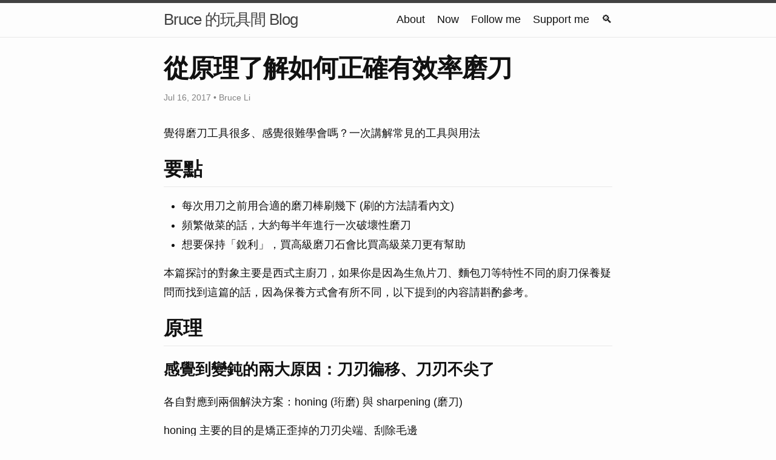

--- FILE ---
content_type: text/html; charset=utf-8
request_url: https://www.bruceli.net/tw/2017/07/16/efficient-knife-sharpening.html
body_size: 9180
content:
<!DOCTYPE html>
<html lang="en"><head>
  <meta charset="utf-8">
  <meta http-equiv="X-UA-Compatible" content="IE=edge">
  <meta name="viewport" content="width=device-width, initial-scale=1"><!-- Begin Jekyll SEO tag v2.8.0 -->
<title>從原理了解如何正確有效率磨刀 | Bruce 的玩具間 Blog</title>
<meta name="generator" content="Jekyll v3.10.0" />
<meta property="og:title" content="從原理了解如何正確有效率磨刀" />
<meta name="author" content="Bruce Li" />
<meta property="og:locale" content="en_US" />
<meta name="description" content="覺得磨刀工具很多、感覺很難學會嗎？一次講解常見的工具與用法" />
<meta property="og:description" content="覺得磨刀工具很多、感覺很難學會嗎？一次講解常見的工具與用法" />
<link rel="canonical" href="https://www.bruceli.net/tw/2017/07/16/efficient-knife-sharpening.html" />
<meta property="og:url" content="https://www.bruceli.net/tw/2017/07/16/efficient-knife-sharpening.html" />
<meta property="og:site_name" content="Bruce 的玩具間 Blog" />
<meta property="og:type" content="article" />
<meta property="article:published_time" content="2017-07-16T00:00:00+08:00" />
<meta name="twitter:card" content="summary" />
<meta property="twitter:title" content="從原理了解如何正確有效率磨刀" />
<meta name="twitter:site" content="@ascendbruce" />
<meta name="twitter:creator" content="@Bruce Li" />
<meta property="fb:admins" content="100000059775380" />
<meta name="msvalidate.01" content="093FD634ADFD4C6B3C1F43452A8F13E6" />
<script type="application/ld+json">
{"@context":"https://schema.org","@type":"BlogPosting","author":{"@type":"Person","name":"Bruce Li"},"dateModified":"2017-07-16T00:00:00+08:00","datePublished":"2017-07-16T00:00:00+08:00","description":"覺得磨刀工具很多、感覺很難學會嗎？一次講解常見的工具與用法","headline":"從原理了解如何正確有效率磨刀","mainEntityOfPage":{"@type":"WebPage","@id":"https://www.bruceli.net/tw/2017/07/16/efficient-knife-sharpening.html"},"url":"https://www.bruceli.net/tw/2017/07/16/efficient-knife-sharpening.html"}</script>
<!-- End Jekyll SEO tag -->
<meta name="follow.it-verification-code" content="bSF02YQB53A3yfSPAcFu"/>
  <meta name="follow.it-verification-code" content="Ba6K6tVFvFE2TApU9tWh"/>
  <link rel="stylesheet" href="/assets/main.css">
  <link rel="stylesheet" href="/assets/custom_styles.css"><link type="application/atom+xml" rel="alternate" href="https://follow.it/bruce-blog?pub" title="Bruce 的玩具間 Blog" /><script data-ad-client="ca-pub-8639448723552526" async src="https://pagead2.googlesyndication.com/pagead/js/adsbygoogle.js"></script>
  <style type="text/css" id="custom_extra_styles">
    p img + blockquote {
      text-align: center;
    }
  </style>
</head>
<!-- copied and modified from https://github.com/jekyll/minima/blob/v2.5.1/_includes/head.html -->
<!-- Should use custom-head.html upon upgrading to minima 3.0 -->

<!-- Google tag (gtag.js) -->
<script async src="https://www.googletagmanager.com/gtag/js?id=G-TXN70P56JS"></script>
<script>
  window.dataLayer = window.dataLayer || [];
  function gtag(){dataLayer.push(arguments);}
  gtag('js', new Date());

  gtag('config', 'G-TXN70P56JS');
</script>

<body><header class="site-header" role="banner">

  <div class="wrapper"><a class="site-title" rel="author" href="/">Bruce 的玩具間 Blog</a><nav class="site-nav">
        <input type="checkbox" id="nav-trigger" class="nav-trigger" />
        <label for="nav-trigger">
          <span class="menu-icon">
            <svg viewBox="0 0 18 15" width="18px" height="15px">
              <path d="M18,1.484c0,0.82-0.665,1.484-1.484,1.484H1.484C0.665,2.969,0,2.304,0,1.484l0,0C0,0.665,0.665,0,1.484,0 h15.032C17.335,0,18,0.665,18,1.484L18,1.484z M18,7.516C18,8.335,17.335,9,16.516,9H1.484C0.665,9,0,8.335,0,7.516l0,0 c0-0.82,0.665-1.484,1.484-1.484h15.032C17.335,6.031,18,6.696,18,7.516L18,7.516z M18,13.516C18,14.335,17.335,15,16.516,15H1.484 C0.665,15,0,14.335,0,13.516l0,0c0-0.82,0.665-1.483,1.484-1.483h15.032C17.335,12.031,18,12.695,18,13.516L18,13.516z"/>
            </svg>
          </span>
        </label>

        <div class="trigger"><a class="page-link" href="/tw/about/">About</a><a class="page-link" href="/tw/now/">Now</a><a class="page-link" href="/tw/follow_me/">Follow me</a><a class="page-link" href="/tw/support/">Support me</a><a class="page-link" href="/search/">🔍</a></div>
      </nav></div>
</header>
<main class="page-content" aria-label="Content">
      <div class="wrapper">
        <article class="post h-entry" itemscope itemtype="http://schema.org/BlogPosting">

  <header class="post-header">
    <h1 class="post-title p-name" itemprop="name headline">從原理了解如何正確有效率磨刀</h1>
    <p class="post-meta">
      <time class="dt-published" datetime="2017-07-16T00:00:00+08:00" itemprop="datePublished">Jul 16, 2017
      </time>• <span itemprop="author" itemscope itemtype="http://schema.org/Person"><span class="p-author h-card" itemprop="name">Bruce Li</span></span></p>
  </header>

  <div class="post-content e-content" itemprop="articleBody">
    <p>覺得磨刀工具很多、感覺很難學會嗎？一次講解常見的工具與用法</p>
<h2 id="section">要點</h2>
<ul>
<li>每次用刀之前用合適的磨刀棒刷幾下 (刷的方法請看內文)</li>
<li>頻繁做菜的話，大約每半年進行一次破壞性磨刀</li>
<li>想要保持「銳利」，買高級磨刀石會比買高級菜刀更有幫助</li>
</ul>
<p>本篇探討的對象主要是西式主廚刀，如果你是因為生魚片刀、麵包刀等特性不同的廚刀保養疑問而找到這篇的話，因為保養方式會有所不同，以下提到的內容請斟酌參考。</p>
<h2 id="section-1">原理</h2>
<h3 id="section-2">感覺到變鈍的兩大原因：刀刃徧移、刀刃不尖了</h3>
<p>各自對應到兩個解決方案：honing (珩磨) 與 sharpening (磨刀)</p>
<p>honing 主要的目的是矯正歪掉的刀刃尖端、刮除毛邊</p>
<p>sharpening 的主要目的則是刮除一些金屬，修出開刃角度，讓尖銳的刃面重新出來</p>
<p><img src="/images/posts/2017-07-16-knife-sharpening-1_cPyTglTRm0NSfKDMKBUAdA.png" alt="" /></p>
<p>圖示 honing 跟 sharpening 的差別</p>
<p>這個差別也會影響菜刀的壽命，honing 做個 20, 30 輪可能還量不太出來變短，但粗顆粒的磨刀石連續磨那麼多輪的話，就會。但反過來說當刀真的已經鈍的時候，想只靠 honing rod 就得刷非常多下才能達到磨刀石隨便磨幾下就能削掉的量。</p>
<h3 id="grit-">顆粒粗細 (grit) 與銳利度的關係</h3>
<p>硬度條件一樣的時候，顆粒越粗磨損效率越好（想像磨刀石的表面有很多凸起來的顆粒，越凸的話磨一下能刮掉的金屬當然會比較多），但相對的磨出的表面粗糙，也就不銳利。反之顆粒越細磨損效率雖差、磨出的表面細緻。因此要高低配，先用粗粒的磨出角度，再用細粒的磨出光滑銳利的刃面。</p>
<h2 id="section-3">工具</h2>
<h3 id="section-4">磨刀棒</h3>
<p>長度方面建議比你手上最長的刀再長個 1 ~ 2 吋，這樣你才能完整的一刀從尾部刷到刀尖。材質推薦陶瓷。</p>
<p>三種常見的材質特性說明如下：</p>
<p>鋼</p>
<ul>
<li>特性：因為跟一般菜刀的硬度不會差距太大，因此很適合扶正歪掉的刃，不會一失手就磨掉太多</li>
<li>重大缺點：如果菜刀用的鋼材比磨刀棒的硬就沒用，這種狀況常見於日系高級廚刀</li>
</ul>
<p>鑽石（註：當然不是真的鑽石，但到底是什麼成分查不太到資訊，應該是某種很硬的合金）</p>
<ul>
<li>特性：很硬，所以磨損金屬很有效率，這是好也是壞，較適合斬骨刀這種開刃角度大、天生耗損高的刀具</li>
<li>重大缺點：因為現有技術跟成本問題，大多是做成粗粒的，不適合扶正刀刃角度這項任務</li>
</ul>
<p>陶瓷</p>
<ul>
<li>特性：也很硬，一般會選擇細粒度的，下手輕一點可以扶正刀刃尖端角度、重一點可以達到一定程度的磨刀效果</li>
<li>重大缺點：一摔到地上就碎了</li>
</ul>
<p>陶瓷磨刀棒的保養：講究一點可以買陶瓷清潔劑，隨便一點就用橡皮擦擦掉金屬粉即可。至於為什麼：不保養的陶瓷棒會覆蓋一層不鏽鋼粉末，導致磨刀效果打折扣。</p>
<h3 id="section-5">磨刀石</h3>
<ul>
<li>特性：毫無反應，就是個石頭</li>
<li>重大缺點：需要一些學習、練習時間才能磨得好。事前準備跟事後收拾都比較麻煩一點</li>
</ul>
<p>磨刀石的選擇</p>
<ul>
<li>請不要貪便宜買大創的，首先目數太低 (320 目)、也不夠硬，磨到天荒地老也只能擠出尚可的利度（因為以前買過一顆，所以知道其表現）</li>
<li>日本人造磨刀石有三大最知名的品牌：King Stone、末廣、刃之黑幕，依照口袋深度選擇其中之一即可，口碑都很好</li>
<li>這三個品牌的磨刀石都可以在<a href="https://www.jctool.com.tw/product/25">台北建成工具行</a>買到</li>
<li>至於天然磨刀石…個人認為是取自大自然的藝術品，價位當然也不是蓋的，凡人還是用人造磨刀石吧</li>
<li>1000 目是最必要的，想要更光滑銳利的刃面可以加買 3000 目，想要確保崩口的程度的問題也能修正可以加買 400 目左右的，想要到凌空斷髮的程度可以加買 6000、8000 目，再上去我認為家用無必要。</li>
<li>想要新手懶人包的話，找 1000+3000 目或 1000+6000 目的雙面磨刀石都不會錯。</li>
<li>我趁着去日本玩的時候買了中間價位的末廣兩面 1000+3000 目附底座，換算台幣約 950，只要不摔斷的話可以用好幾年，可以磨利好幾百隻(次)刀，其實並不貴。</li>
<li>底座的目的是防滑與墊高，硬是不買底座的話至少要用濕抹布墊在底下防滑。</li>
</ul>
<p>磨刀石保養：用整平石、或用用另一顆目數相同或略低的磨刀石互磨，在磨刀石上面用鉛筆畫方格以確認全部都磨平了 → <a href="https://youtu.be/rTKV5-ZSWcE?t=36s">示範影片</a></p>
<p>為什麼要保養磨刀石：隨著使用，磨刀石會中間凹陷，不整平的話會讓刀刃磨歪</p>
<h3 id="section-6">手握式磨刀器、方便磨刀器</h3>
<p>通常是 V 字刀片，缺點是 (1) 耗損快，磨刀片耗損後就會反過來耗損菜刀 (2) 開刃角度受限於磨刀器的設計 (反之如果你沒有特殊開刃角度的刀具的話也意味著不會手誤)</p>
<p>手握式磨刀器就是求個方便，對刀具的耗損較快，一旦耗損後請果斷淘汰；雖有可接受的銳利度，但難以超越正確手磨出的結果好。</p>
<h3 id="v-">定角磨刀系統、V 字磨刀系統等</h3>
<ul>
<li>定角磨刀器：非常科學的系統，因為角度、軌道是設定後就固定的，所以不會磨歪 → <a href="https://youtu.be/G9J8JcRQajw?t=3m11s">範例影片</a></li>
<li>V 字磨刀系統：相當於磨刀棒但是不用自己抓角度，結合了磨刀棒與定角磨刀器的優點 → <a href="https://youtu.be/1fBWVcWqjn8?t=51s">範例影片</a></li>
</ul>
<p>重大缺點：選擇此類系統需考慮耗材的補給來源，5 年 10 年後要換耗材的時候廠商還在嗎？</p>
<h3 id="section-7">皮帶、帆布、紙</h3>
<p>實際上除了 sharpening 跟 honing 以外，還有一個技巧叫 strop (盪刀)，傳統上是用來維護剃刀的。剃刀為了追求鋒利、開刃角度很小，所以刃面維持度不佳，需要時常修正，可以想成是超銳利版的 honing。</p>
<p>老實說我認為家用沒有必要做這件事，因為就算你磨到 8000 目然後用皮帶做 strop，做完一頓菜可能效果就消失了，報酬率太低。但真的想做的話，有一招是在 8000 目的磨刀石上包一層紙，然後在紙上盪刀 → <a href="https://youtu.be/vp0JUhJos5A?t=9m6s">示範影片</a></p>
<blockquote>
<p>關於這點，廚刀收藏玩得很深入的<a href="http://artistming.blogspot.sg/2017/05/blog-post.html">蕭十一郎</a>大大持反對意見，認為 strop 是提升銳利度很有效的方法，應該要做。等我入手盪刀皮帶後再跟各位報告。</p>
<p>2018–10–02 更新：strop 真的能有感提升銳利度，我被說服了。不過要維持那個利度仍然是比較費工的，這是一個 CP 值的問題，我目前是只有心血來潮、心情好的時候才做到那麼徹底。</p>
</blockquote>
<h2 id="section-8">使用方法</h2>
<h3 id="section-9">磨刀棒的使用方法</h3>
<p>建議新手把磨刀棒直立於桌面邊緣，刀子約 20 度左右去削他，進階一點就類似電視上常看到的那種兩手各握一把然後鏘鏘鏘：</p>
<p>0:33 處與 0:44 處</p>
<p>這就是前面提過的 honing 的操作方法，真的變鈍的話，下手用力一點也能達到一些磨刀效果。</p>
<p>當然一般的建議是最至少每半年進行一次磨刀 (shapening)，我推薦學傳統磨刀石的使用方法：</p>
<h3 id="section-10">磨刀石的使用方法</h3>
<p>磨刀的步驟要完整解釋的話篇幅太長，所以這篇只點出幾個重點，有興趣的請點開各個連結參考。</p>
<p>基本磨刀法</p>
<p>要點</p>
<ul>
<li>新手請先用舊的、便宜的刀練習</li>
<li>磨刀的角度、握法、方向等有很多不同的流派，只要能磨出銳利的刀都是對的方法 → <a href="https://youtu.be/rTKV5-ZSWcE?t=2m9s">影片介紹三種常見流派的磨法</a></li>
<li>磨刀石有分水石（日系）跟油石（美系）。使用水石要保持水分足夠，事前泡水到泡泡冒完，磨刀中不時潑水補充水分使用。使用油石則需要上油，但這部分我就沒有研究了</li>
<li>先用 10 度角磨出刃面，再用 25 度角細磨</li>
<li>摺紙練習抓角度 → <a href="https://youtu.be/Wk3scs5FqCY?t=3m15s">示範影片</a></li>
<li>麥克筆練習抓角度 → 用麥克筆在刃面上塗黑，一邊磨刀一邊確認麥克筆痕跡是否均勻的被磨掉了</li>
<li>轉腰的動作 → <a href="https://youtu.be/PVGJOTv_XVQ?t=2m56s">示範影片</a>。雖然不是磨彎刀的話不必轉那麼大，但仍然可以參考並應用在磨主廚刀上</li>
<li>用手指確認毛邊 (burr) 有均勻的卷起來了→ <a href="https://youtu.be/Z9DPlIZct_0?t=3m45s">示範影片</a></li>
<li>用直切紙片來測試銳利度 → <a href="https://youtu.be/3XW-XdDe6j0?t=1m59s">示範影片</a></li>
</ul>
<h2 id="section-11">結論</h2>
<p>沒有什麼適合所有人、所有目的的工具，要依照你想達成的任務與在乎的點來搭配。</p>
<p>就我的想法來說，定角磨刀器這類的工具雖然很酷炫又很有效率，但終究要受限於廠商是否繼續製造耗材，相較之下傳統磨刀石知識與技巧學會就是你的，是一輩子都能帶著走的，大不了換買別家的磨刀石，外型是一樣的。至於電動磨刀器或手握式磨刀器會加速消耗菜刀壽命，光這樣想就覺得不開心。反之選擇磨刀石是一種浪漫情懷，無價！</p>
<p>所以我的磨刀組合是：</p>
<ol>
<li>每次做菜前用 1200 目陶瓷磨刀棒刷幾下</li>
<li>每幾個月～半年用 1000 目+3000 目磨刀石重新磨出尖銳的刃面</li>
</ol>
<p>還在編輯這篇文章的時候，有個朋友跟我說了一個慘痛經驗，他把用了很久的雙人牌主廚刀送去給業者磨，結果對方在沒有徵求同意的情況下擅自大改刀身角度，還收錢。聽到他的經歷後讓我更加堅定要自己學磨刀的想法。</p>
<h2 id="bonus">Bonus</h2>
<p>廚房維持眉角多，除了定期磨刀，你知道菜瓜布最好要頻繁換嗎？</p>
<p>→ <a href="/tw/2018/03/05/cut-kitchen-sponge-in-half-and-replace-every-month.html">菜瓜布有夠髒，抗菌對策：菜瓜布剪對半，每個月更換</a></p>

  </div>

  <ul class="tag-link">
    
      
      <li class="tag-link">
        <a class="tag-link"
          href=/labels/productivity
          rel="category tag">
          #productivity
        </a>
      </li>
    
  </ul>
  <!-- ref: https://blog.lunarlogic.io/2019/managing-tags-in-jekyll-blog-easily/ --><hr>
<p>喜歡這篇文章嗎？你可能也會喜歡我的學習電子報，我會分享經過篩選的優質內容 + 學習心得</p>
<div class="billboard">
  <div class="billboard-content">
    <h3>📚 訂閱我的學習電子報</h3>

    <div class="topics">
      <h4>📖 涵蓋主題：</h4>
      <div class="topic-list">
        <span>🧑‍💻 軟體工程</span>
        <span>🎯 生產力</span>
        <span>💰 商業理財</span>
        <span>🧳 創業</span>
        <span>🐱 奇怪的知識增加了</span>
        <span>💭 思考人生心得</span>
      </div>
    </div>

    <div class="highlight-box">
      🎁 現在訂閱就送我個人非常愛用的「學習任何領域皮毛的 AI Prompt」！
    </div>

    <a href="https://newsletter.bruceli.net/" class="billboard-btn" target="_blank" rel="noopener">
      立即免費訂閱 →
    </a>

    <p class="billboard-tagline">✨ 不浪費你的時間，只分享達到我標準的優質內容</p>
  </div>
</div>

<style>
  .billboard {
    background: linear-gradient(135deg, #4b372e 0%, #30241b 100%);
    border-radius: 20px;
    padding: 40px 32px;
    margin: 40px 0;
    text-align: center;
    color: white;
    box-shadow: 0 10px 30px rgba(48, 36, 27, 0.3);
  }

  .billboard-content {
    max-width: 720px;
    margin: 0 auto;
  }

  .billboard h3 {
    margin: 0 0 12px 0;
    font-size: 28px;
    font-weight: bold;
    color: white;
  }

  .billboard .subtitle {
    font-size: 18px;
    margin: 0 0 24px 0;
    color: rgba(255, 255, 255, 0.95);
  }

  .topics {
    margin: 24px 0;
  }

  .topics h4 {
    font-size: 18px;
    margin: 0 0 16px 0;
    color: white;
    font-weight: 600;
  }

  .topic-list {
    display: flex;
    flex-wrap: wrap;
    justify-content: center;
    gap: 8px 16px;
  }

  .topic-list span {
    display: inline-block;
    font-size: 15px;
    color: rgba(255, 255, 255, 0.9);
    white-space: nowrap;
  }

  .highlight-box {
    background: #ffde59;
    color: #30241b;
    padding: 16px 24px;
    border-radius: 12px;
    margin: 28px auto;
    font-weight: bold;
    font-size: 17px;
    max-width: 600px;
    box-shadow: 0 4px 12px rgba(255, 222, 89, 0.3);
  }

  .billboard-btn {
    display: inline-block;
    background: #ff66c4;
    color: white;
    padding: 16px 40px;
    border-radius: 50px;
    text-decoration: none;
    font-weight: bold;
    font-size: 18px;
    margin: 24px 0 20px 0;
    transition: all 0.3s ease;
    box-shadow: 0 4px 15px rgba(255, 102, 196, 0.4);
  }

  .billboard-btn:hover {
    background: #b07c40;
    color: white;
    text-decoration: none;
    transform: translateY(-2px);
    box-shadow: 0 6px 20px rgba(176, 124, 64, 0.5);
  }

  .billboard-btn:visited {
    color: white;
  }

  .billboard-btn:active {
    color: white;
  }

  .billboard-btn:focus {
    color: white;
    outline: none;
  }

  .billboard-tagline {
    font-size: 15px;
    margin-top: 12px;
    color: rgba(255, 255, 255, 0.85);
  }

  @media (max-width: 768px) {
    .newsletter-ad {
      padding: 32px 20px;
      margin: 32px 0;
    }

    .billboard h3 {
      font-size: 24px;
    }

    .billboard .subtitle {
      font-size: 16px;
    }

    .topic-list {
      gap: 6px 12px;
    }

    .topic-list span {
      font-size: 14px;
    }

    .highlight-box {
      font-size: 15px;
      padding: 14px 20px;
    }

    .billboard-btn {
      padding: 14px 32px;
      font-size: 16px;
    }
  }

  @media (max-width: 480px) {
    .newsletter-ad {
      padding: 24px 16px;
    }

    .billboard h3 {
      font-size: 20px;
    }

    .topic-list span {
      font-size: 13px;
    }

    .highlight-box {
      font-size: 14px;
      padding: 12px 16px;
    }
  }
</style>
<a class="u-url" href="/tw/2017/07/16/efficient-knife-sharpening.html" hidden></a>
</article>

<!-- copied and modified from https://github.com/jekyll/minima/blob/v2.5.1/_layouts/post.html -->

      </div>
    </main><footer class="site-footer h-card">
  <data class="u-url" href="/"></data>

  <div class="wrapper">

    <h2 class="footer-heading">Bruce 的玩具間 Blog</h2>

    <div class="footer-col-wrapper">
      <div class="footer-col footer-col-1">
        <ul class="footer-pages"><li><a class="page-link" href="/tw/about/">About</a></li><li><a class="page-link" href="/tw/now/">Now</a></li><li><a class="page-link" href="/tw/follow_me/">Follow me</a></li><li><a class="page-link" href="/tw/support/">Support me</a></li><li><a class="page-link" href="/search/">🔍</a></li></ul>

        <ul class="contact-list">
          <li class="p-name">Bruce Li</li></ul>
      </div>

      <div class="footer-col footer-col-2"><ul class="social-media-list"><li><a href="https://www.facebook.com/BruceToyRoom"><svg class="svg-icon"><use xlink:href="/assets/minima-social-icons.svg#facebook"></use></svg> <span class="username">BruceToyRoom</span></a></li><li><a href="https://github.com/ascendbruce"><svg class="svg-icon"><use xlink:href="/assets/minima-social-icons.svg#github"></use></svg> <span class="username">ascendbruce</span></a></li><li><a href="https://www.linkedin.com/in/ascendbruce"><svg class="svg-icon"><use xlink:href="/assets/minima-social-icons.svg#linkedin"></use></svg> <span class="username">ascendbruce</span></a></li><li><a href="https://www.twitter.com/BruceToyRoom"><svg class="svg-icon"><use xlink:href="/assets/minima-social-icons.svg#twitter"></use></svg> <span class="username">BruceToyRoom</span></a></li><li><a href="https://youtube.com/BruceToyRoom"><svg class="svg-icon"><use xlink:href="/assets/minima-social-icons.svg#youtube"></use></svg> <span class="username">BruceToyRoom</span></a></li></ul>
</div>

      <div class="footer-col footer-col-3">
        <p>我的技術筆記、讀書心得、工作體悟、生活雜記等，內容集結自幾個先前分開經營的部落格。</p>
      </div>
    </div>

  </div>

</footer>
</body>

</html>


--- FILE ---
content_type: text/html; charset=utf-8
request_url: https://www.google.com/recaptcha/api2/aframe
body_size: 268
content:
<!DOCTYPE HTML><html><head><meta http-equiv="content-type" content="text/html; charset=UTF-8"></head><body><script nonce="gRVA4LCfPcY7tV3EPgpEFQ">/** Anti-fraud and anti-abuse applications only. See google.com/recaptcha */ try{var clients={'sodar':'https://pagead2.googlesyndication.com/pagead/sodar?'};window.addEventListener("message",function(a){try{if(a.source===window.parent){var b=JSON.parse(a.data);var c=clients[b['id']];if(c){var d=document.createElement('img');d.src=c+b['params']+'&rc='+(localStorage.getItem("rc::a")?sessionStorage.getItem("rc::b"):"");window.document.body.appendChild(d);sessionStorage.setItem("rc::e",parseInt(sessionStorage.getItem("rc::e")||0)+1);localStorage.setItem("rc::h",'1769038990117');}}}catch(b){}});window.parent.postMessage("_grecaptcha_ready", "*");}catch(b){}</script></body></html>

--- FILE ---
content_type: text/css; charset=utf-8
request_url: https://www.bruceli.net/assets/custom_styles.css
body_size: 226
content:
body {
  font-size: 18px;
  line-height: 1.8;
}

pre,
code {
    /* referenced from https://github.com/jekyll/minima/pull/462/files */
    font-family: Menlo, Inconsolata, Consolas, Roboto Mono, Ubuntu Mono, Liberation Mono, Courier New, monospace;
    background-color: #f7f7f7;
}

.highlighter-rouge .highlight {
  background-color: #f7f7f7;
}

.highlight-marker {
  background-color: #ffffaa;
}

h1, h2, h3, h4, h5, h6 { font-weight: 600 }
h2 { border-bottom: 1px solid #e8e8e8; }

blockquote {
  font-style: normal;
}

blockquote.hightlight {
    color: #111;
    border-left: 4px solid #ff9900;
}

hr {
  height: 1px;
  border-width: 2px 0 0px 0;
  border-style: dashed;
  border-color: #e8e8e8;
  margin: 32px 0 32px 0;
}

a {
  word-break: break-all;
}

a.lang-btn {
    font-size: 14px;
    background-color: #0099cc;
    padding: 0 5px 0 5px;
    border: solid;
    border-width: 2px;
    border-color: #0099cc;
    color: #fff;
    font-family: Menlo, Inconsolata, Consolas, Roboto Mono, Ubuntu Mono, Liberation Mono, Courier New, monospace;
    letter-spacing: 2px;
    border-style: outset;
}

a.lang-current {
    border-style: inset;
}

a:hover.lang-btn {
  text-decoration: none;
}

p.more-posts {
  text-align: center;
}

ul.tag-link {
  margin: 0 0 15px 0;
}
li.tag-link {
  display: inline-block;
}

a.tag-link {
  background-color: #eee;
  margin: 3px 3px 3px 3px;
  padding: 4px 6px 4px 6px;
  line-height: 1.9;
  border-radius: 16px;
}
a.tag-link-more {
  margin: 3px 3px 3px 3px;
  padding: 4px 6px 4px 6px;
  line-height: 1.9;
}
a.tag-link-active {
  background-color: #2a7ae2;
  color: #eee;
  margin: 3px 3px 3px 3px;
  padding: 4px 6px 4px 6px;
  line-height: 1.9;
  border-radius: 16px;
}

.footer-pages {
  list-style: none;
  margin-left: 0;
}

img {
  display: block;
  margin-left: auto;
  margin-right: auto;
  max-width: 100%;
  height: auto;
  border: 1px solid #ccc;
  padding: 9px;
  border-radius: 4px;
  box-sizing: border-box;
}

p img + span {
  display: block;
  text-align: center;
  color: #aaa;
}

p a + span {
  display: block;
  text-align: center;
  color: #aaa;
}
